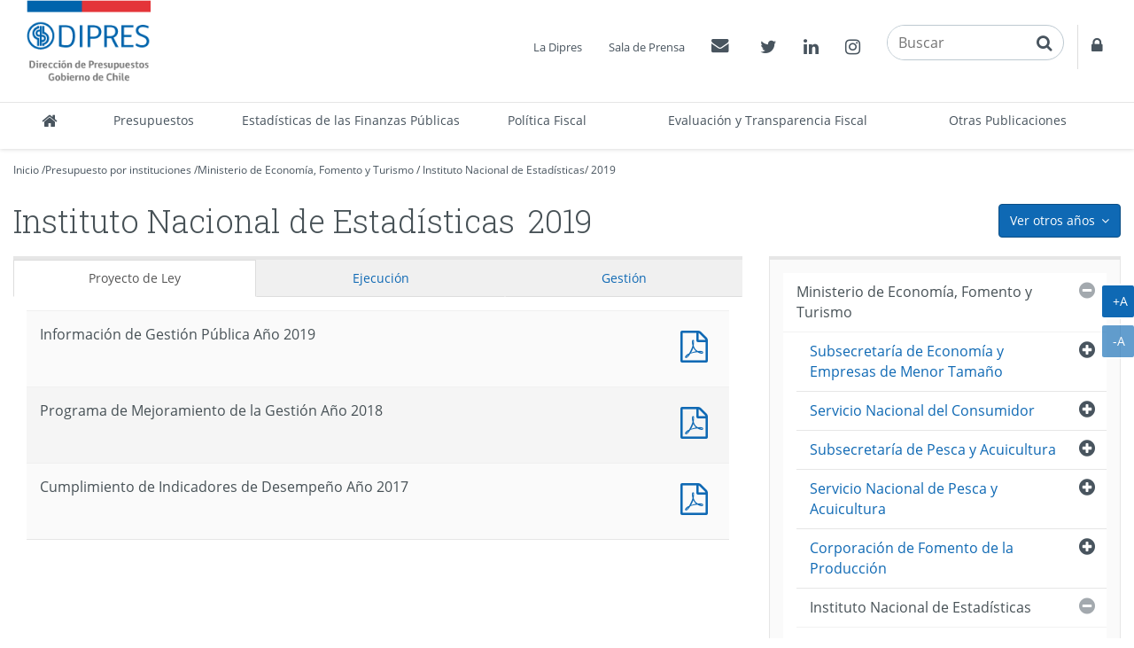

--- FILE ---
content_type: text/html
request_url: http://www.dipres.gob.cl/597/alt-multipropertyvalues-14380-24532.html
body_size: 2313
content:
<!DOCTYPE html
  PUBLIC "-//W3C//DTD HTML 4.01+RDFa 1.1//EN" "http://www.w3.org/MarkUp/DTD/html401-rdfa11-1.dtd">
<html lang="es"><head><meta http-equiv="Content-Type" content="text/html; charset=UTF-8"></head><body class="portadilla presupuestos-anios"><div id="main"><div class="contenedor-menu-rastro"><div class="container"><div class="row"><div class="col-sm-12"></div></div></div></div><div class="container"><div class="row"><div class="col-sm-12"></div></div><div class="row"><div class="col-sm-8"><div id="carga_proyecto"><!--begin-box:ALT_paMV_instituciones_carga_Proyecto:panel-group acordeon-recuadros-agrupados recuadros-tabular solo-mime:5630:Muestra los documentos correspondientes a la portadilla multivalor que cruza los Organismos con los años.--><!--loc('* Recuadros de artículos')--><div id="recuadros_articulo_5630" class="panel-group acordeon-recuadros-agrupados recuadros-tabular solo-mime"><div class="recuadro"><div class="informacion"><p class="titulo aid-179799 cid-22">Información de Gestión Pública Año 2019</p></div><div class="recursos"><div class="nueva_ventana cid-22 aid-179799 binary-doc_pdf format-pdf"><a href="articles-179799_doc_pdf.pdf" title="Ir a Documento PDF : Información de Gestión Pública Año 2019">Documento PDF : Información de Gestión Pública Año 2019</a></div></div></div><div class="recuadro"><div class="informacion"><p class="titulo aid-179655 cid-22">Programa de Mejoramiento de la Gestión Año 2018</p></div><div class="recursos"><div class="nueva_ventana cid-22 aid-179655 binary-doc_pdf format-pdf"><a href="articles-179655_doc_pdf.pdf" title="Ir a Documento PDF : Programa de Mejoramiento de la Gestión Año 2018">Documento PDF : Programa de Mejoramiento de la Gestión Año 2018</a></div></div></div><div class="recuadro"><div class="informacion"><p class="titulo aid-179497 cid-22">Cumplimiento de Indicadores de Desempeño Año 2017</p></div><div class="recursos"><div class="nueva_ventana cid-22 aid-179497 binary-doc_pdf format-pdf"><a href="articles-179497_doc_pdf.pdf" title="Ir a Documento PDF : Cumplimiento de Indicadores de Desempeño Año 2017">Documento PDF : Cumplimiento de Indicadores de Desempeño Año 2017</a></div></div></div></div><!--end-box--></div></div><div class="col-sm-4"></div></div></div></div></body></html>

--- FILE ---
content_type: application/javascript
request_url: http://www.dipres.gob.cl/597/boxes-4787_js_file.js
body_size: 380
content:
(function(w,d,s,l,i){
	w[l]=w[l]||[];
	w[l].push({
		'gtm.start':	new Date().getTime(),
		event:'gtm.js'
	});
	var f=d.getElementsByTagName(s)[0],
		j=d.createElement(s),
		dl= l!='dataLayer'?'&l='+l:'';
	j.async=true;j.src= 'https://www.googletagmanager.com/gtm.js?id='+i+dl;
	f.parentNode.insertBefore(j,f);

})(window,document,'script','dataLayer','GTM-W73VHL2');
